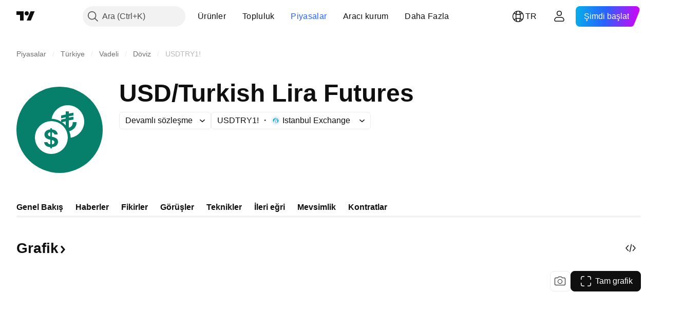

--- FILE ---
content_type: image/svg+xml
request_url: https://s3-symbol-logo.tradingview.com/indices/usd-try--big.svg
body_size: 592
content:
<!-- by TradingView --><svg width="56" height="56" viewBox="0 0 56 56" xmlns="http://www.w3.org/2000/svg"><path fill="#06806B" d="M0 0h56v56H0z"/><path d="M33.33 33.33a10.67 10.67 0 1 0-21.33 0 10.67 10.67 0 0 0 21.33 0ZM22 40v-.74a5.92 5.92 0 0 1-1.78-.36 3.7 3.7 0 0 1-1.56-1.12A3.05 3.05 0 0 1 18 36h2.19c.06.3.16.5.36.74.18.22.44.39.76.5.2.08.43.13.69.16v-2.97l-.52-.11c-1.71-.36-3.3-1.3-3.3-3.24v-.01c0-1.35.83-2.42 2.04-2.94a5.36 5.36 0 0 1 1.78-.4V27h1v.74c.62.04 1.17.16 1.66.36 1.32.53 2 1.52 2.16 2.9h-2.2a1.56 1.56 0 0 0-1.1-1.27 2.6 2.6 0 0 0-.52-.13v2.87l.56.11c1.14.25 2 .62 2.56 1.13.57.5.88 1.2.88 2.1 0 1.44-.9 2.54-2.2 3.06-.53.22-1.13.35-1.8.4V40h-1Zm1-5.35v2.76c.3-.02.56-.08.77-.15.53-.2.91-.62.91-1.2v-.03c0-.35-.12-.64-.38-.85-.24-.21-.67-.39-1.3-.53Zm-2.54-3.75c0 .85.83 1.18 1.54 1.35V29.6c-.24.03-.46.08-.65.16-.48.19-.89.58-.89 1.14v.01Zm2.37-10.09a10.67 10.67 0 1 1 12.4 12.35 12.82 12.82 0 0 0-.92-4.32 5.3 5.3 0 0 0 2.66-1.3A5.58 5.58 0 0 0 39 23h-2.45c.01 1.82-.73 3.14-2.5 3.56-.03.01-.05 0-.05-.03v-4.6c0-.04.02-.06.05-.07l2.89-.52c.02-.01.06-.03.06-.05v-1.75c0-.03-.04-.04-.07-.03l-2.9.52c-.02 0-.03 0-.03-.03v-.7c0-.05.02-.07.06-.08l2.87-.52c.03 0 .07-.03.07-.06v-1.73c0-.03-.05-.05-.08-.04l-2.89.53c-.03 0-.03 0-.03-.04v-1.29c0-.02-.03-.07-.06-.07H32.1c-.06 0-.1.03-.1.09v1.88c0 .03 0 .05-.03.06l-2.93.67c-.03 0-.04.03-.04.06v1.73c0 .03.01.04.04.03l2.91-.66c.04 0 .05.01.05.05v.71c0 .03 0 .04-.03.05l-2.93.67c-.03 0-.04.02-.04.05v1.25a12.81 12.81 0 0 0-6.17-1.83Zm6.78 2.22c.88.6 1.69 1.31 2.4 2.11v-2.6c0-.04-.02-.05-.05-.04l-2.35.53Z" fill="#fff"/></svg>

--- FILE ---
content_type: application/javascript; charset=utf-8
request_url: https://static.tradingview.com/static/bundles/tr.74401.efc5c79a46b8363e72af.js
body_size: 14744
content:
(self.webpackChunktradingview=self.webpackChunktradingview||[]).push([[74401,63173,87178,37117,8800,83477],{25450:e=>{e.exports={en:["Gamma"]}},148332:e=>{e.exports={en:["Delta"]}},21456:e=>{e.exports={en:["Rho"]}},37354:e=>{e.exports={en:["Theta"]}},260812:e=>{e.exports={en:["Vega"]}},797547:e=>{e.exports=["Varlık"]},136330:e=>{e.exports=["Tema"]},183699:e=>{e.exports=["Sonraki"]},586987:e=>{e.exports=["Ay"]},549127:e=>{e.exports=["Duyuru tarihi"]},380003:e=>{e.exports=["Anlaşma tutarı"]},775195:e=>{e.exports=["Teklif tarihi"]},26509:e=>{e.exports=["Teklif fiyatı"]},529923:e=>{e.exports=["Arz edilen hisseler"]},490640:e=>{e.exports=["Fiyat aralığı"]},280903:e=>{e.exports=["Al"]},147094:e=>{e.exports=["Nötr"]},71780:e=>{e.exports=["Sat"]},948826:e=>{e.exports=["Güçlü al"]},652042:e=>{e.exports=["Güçlü sat"]},783477:e=>{e.exports=Object.create(null),e.exports.Technicals_study=["Teknikler"],e.exports["*All Candlestick Patterns*_study"]=["*Tüm Mum Çubuğu Desenleri*"],e.exports["24-hour Volume_study"]=["24 saatlik Hacim"],e.exports["52 Week High/Low_study"]=["52 Hafta En Yüksek/Düşük"],e.exports.ASI_study={en:["ASI"]},e.exports["Abandoned Baby - Bearish_study"]=["Terk Edilmiş Bebek - Ayı"],e.exports["Abandoned Baby - Bullish_study"]=["Terk Edilmiş Bebek - Boğa"],e.exports["Accelerator Oscillator_study"]=["Hızlandırıcı Osilatörü"],e.exports["Accounts payable_study"]=["Ödenebilir hesaplar"],e.exports["Accounts receivable - trade, net_study"]=["Aktarılabilecek hesaplar - işlem, net"],e.exports["Accounts receivables, gross_study"]=["Alacak hesapları, brüt"],e.exports.Accruals_study=["Tahakkuklar"],e.exports["Accrued payroll_study"]=["Tahakkuk eden maaş bordrosu"],e.exports["Accumulated depreciation, total_study"]=["Birikmiş amortisman, toplam"],e.exports["Accumulation/Distribution_study"]=["Birikim/Dağıtım"],e.exports["Accumulative Swing Index_study"]=["Biriktirici Sallanma Endeksi"],e.exports["Additional paid-in capital/Capital surplus_study"]=["Ek ödenmiş sermaye/Sermaye fazlası"],e.exports["Advance Decline Line_study"]=["Yükseliş Düşüş Çizgisi"],e.exports["Advance Decline Ratio_study"]=["Yükseliş Düşüş Oranı"],e.exports["Advance/Decline Ratio (Bars)_study"]=["Yükseliş/Düşüş Oranı (Çubuk grafiği)"],e.exports["Advance/Decline_study"]=["Yükseliş/Düşüş"],e.exports["After tax other income/expense_study"]=["Vergi sonrası diğer gelir/gider"],e.exports["All Chart Patterns_study"]=["Tüm Grafik Desenleri"],e.exports["Altman Z-score_study"]=["Altman Z-skoru"],e.exports["Amortization of deferred charges_study"]=["Ertelenmiş bedellerin amortisman edilmesi"],e.exports["Amortization of intangibles_study"]=["Maddi Olmayan Varlıkların Amortisman edilmesi"],e.exports.Amortization_study=["Amortisman"],e.exports["Anchored Volume Profile_study"]=["Sabitlenmiş Hacim Profili"],e.exports["Arnaud Legoux Moving Average_study"]=["Arnaud Legoux Hareketli Ortalama"],e.exports.Aroon_study={en:["Aroon"]},e.exports["Asset turnover_study"]=["Varlık cirosu"],e.exports["Auto Anchored Volume Profile_study"]=["Otomatik Sabitlenmiş Hacim Profili"],
e.exports["Auto Fib Extension_study"]=["Otomatik Fib Uzatma"],e.exports["Auto Fib Retracement_study"]=["Oto Fib Düzeltmesi"],e.exports["Auto Pitchfork_study"]=["Otomatik Pitchfork"],e.exports["Auto Trendlines_study"]=["Otomatik Trend Çizgileri"],e.exports["Average Daily Range_study"]=["Ortalama Günlük Aralık"],e.exports["Average Day Range_study"]=["Ortalama Gün Aralığı"],e.exports["Average Directional Index_study"]=["Ortalama Yönsel Endeks(ADX)"],e.exports["Average Price_study"]=["Ortalama Fiyat"],e.exports["Average True Range_study"]=["Ortalama Gerçek Aralık"],e.exports["Average basic shares outstanding_study"]=["Tedavüldeki ortalama temel hisse"],e.exports["Awesome Oscillator_study"]=["Müthiş Osilatör"],e.exports.BBTrend_study={en:["BBTrend"]},e.exports["Bad debt / Doubtful accounts_study"]=["Kötü borç / Şüpheli hesaplar"],e.exports["Balance of Power_study"]=["Güç Dengesi"],e.exports["BarUpDn Strategy_study"]=["BarUpDn Stratejisi"],e.exports["Basic EPS_study"]=["Temel EPS"],e.exports["Basic earnings per share (Basic EPS)_study"]=["Hisse başına temel kazanç (Temel EPS)"],e.exports["Bearish Flag Chart Pattern_study"]=["Ayı Bayrağı Grafik Formasyonu"],e.exports["Bearish Pennant Chart Pattern_study"]=["Flama Ayı Grafik Deseni"],e.exports["Beneish M-score_study"]=["Beneish M-skoru"],e.exports["Bollinger BandWidth_study"]=["Bollinger Bant Genişliği"],e.exports["Bollinger Bands %b_study"]=["Bollinger Bantları %b"],e.exports["Bollinger Bands Strategy directed_study"]=["Bollinger Bantlar Stratejisi doğrultusunda"],e.exports["Bollinger Bands Strategy_study"]=["Bollinger Bantları Strateji"],e.exports["Bollinger Bands_study"]=["Bollinger Bantları"],e.exports["Bollinger Bars_study"]=["Bollinger Çubukları"],e.exports["Book value per share_study"]=["Hisse başına defter değeri"],e.exports["Bull Bear Power_study"]=["Boğa Ayı Gücü"],e.exports["Bullish Flag Chart Pattern_study"]=["Boğa Bayrağı Grafik Deseni"],e.exports["Bullish Pennant Chart Pattern_study"]=["Flama Boğa Grafik Formasyonu"],e.exports["Buyback yield %_study"]=["Geri alım getirisi %"],e.exports["COGS to revenue ratio_study"]=["COGS/gelir oranı"],e.exports.CRSI_study={en:["CRSI"]},e.exports["CapEx per share_study"]=["Hisse başına sermaye harcamaları"],e.exports["Capital and operating lease obligations_study"]=["Sermaye ve faaliyet kiralaması yükümlülükleri"],e.exports["Capital expenditures - fixed assets_study"]=["Sermaye harcamaları - sabit kıymetler"],e.exports["Capital expenditures - other assets_study"]=["Sermaye harcamaları - diğer varlıklar"],e.exports["Capital expenditures_study"]=["Sermaye harcamaları"],e.exports["Capitalized lease obligations_study"]=["Aktifleştirilen kiralama yükümlülükleri"],e.exports["Cash & equivalents_study"]=["Nakit benzerleri"],e.exports["Cash and short term investments_study"]=["Nakit ve kısa vadeli yatırımlar"],e.exports["Cash conversion cycle_study"]=["Nakit dönüştürme döngüsü"],e.exports["Cash from financing activities_study"]=["Finansman Faaliyetlerinden Gelen Nakit"],
e.exports["Cash from investing activities_study"]=["Yatırım Faaliyetlerinden Gelen Nakit"],e.exports["Cash from operating activities_study"]=["İşletme Faaliyetlerinden Gelen Nakit"],e.exports["Cash per share_study"]=["Hisse başına nakit"],e.exports["Cash to debt ratio_study"]=["Nakit/borç oranı"],e.exports["Chaikin Money Flow_study"]=["Chaikin Para Akışı"],e.exports["Chaikin Oscillator_study"]=["Chaikin Osilatörü"],e.exports["Chaikin Volatility_study"]=["Chaikin Volatilitesi"],e.exports["Chande Kroll Stop_study"]=["Chande Kroll Durdurması"],e.exports["Chande Momentum Oscillator_study"]=["Chande Momentum Osilatörü"],e.exports["Change in accounts payable_study"]=["Borç hesaplarında değişiklik"],e.exports["Change in accounts receivable_study"]=["Alacak hesaplarındaki değişiklik"],e.exports["Change in accrued expenses_study"]=["Tahakkuk eden giderlerdeki değişiklik"],e.exports["Change in inventories_study"]=["Envanterde değişiklik"],e.exports["Change in other assets/liabilities_study"]=["Diğer varlıklarda/yükümlülüklerde değişiklik"],e.exports["Change in taxes payable_study"]=["Ödenecek vergilerdeki değişiklik"],e.exports["Changes in working capital_study"]=["İşletme Sermayesinde Değişiklikler"],e.exports.ChannelBreakOutStrategy_study=["KanaldanÇıkışStratejisi"],e.exports["Chop Zone_study"]=["Kaşe Alanı"],e.exports["Choppiness Index_study"]=["Dalgalılık Endeksi"],e.exports["Commodity Channel Index_study"]=["Emtia Kanal Endeksi(CCI)"],e.exports["Common dividends paid_study"]=["Ödenen ortak temettüler"],e.exports["Common equity, total_study"]=["Ortak sermaye, toplam"],e.exports["Common stock par/Carrying value_study"]=["Ortak hisse senedi /Taşıma değeri"],e.exports.Compare_study=["Kıyasla"],e.exports["Conditional Expressions_study"]=["Koşullu İfadeler"],e.exports["Connors RSI_study"]={en:["Connors RSI"]},e.exports.ConnorsRSI_study={en:["ConnorsRSI"]},e.exports["Consecutive Up/Down Strategy_study"]=["Ardışık Yükseliş/Düşüş Stratejisi"],e.exports["Coppock Curve_study"]=["Coppock Eğrisi"],e.exports["Correlation - Log_study"]=["Korelasyon - Log"],e.exports["Correlation Coefficient_study"]=["Korelasyon Katsayısı"],e.exports["Cost of goods sold_study"]=["Satılan malların maliyeti"],e.exports["Cost of goods_study"]=["Malların maliyeti"],e.exports["Crypto Open Interest_study"]=["Kripto Açık Pozisyonlar"],e.exports["Cumulative Volume Delta_study"]=["Kümülatif Hacim Deltası"],e.exports["Cumulative Volume Index_study"]=["Kümülatif Hacim Endeksi"],e.exports["Cup and Handle Chart Pattern_study"]=["Kupa ve Kulp Grafik Deseni"],e.exports["Current portion of LT debt and capital leases_study"]=["LT borcunun cari kısmı ve sermaye kiralaması"],e.exports["Current ratio_study"]=["Şimdiki oran"],e.exports.DMI_study={en:["DMI"]},e.exports["Dark Cloud Cover - Bearish_study"]=["Kara Bulut Örtüsü - Ayı"],e.exports["Days inventory_study"]=["Günlük envanter"],e.exports["Days payable_study"]=["Ödenebilecek gün sayısı"],e.exports["Days sales outstanding_study"]=["Gün satışları olağanüstü"],e.exports["Debt to EBITDA ratio_study"]=["Borç/FAVÖK oranı"],
e.exports["Debt to assets ratio_study"]=["Borç / aktif varlık oranı"],e.exports["Debt to equity ratio_study"]=["Borç/öz sermaye oranı"],e.exports["Debt to revenue ratio_study"]=["Borç/gelir oranı"],e.exports["Deferred income, current_study"]=["Ertelenmiş gelir, cari"],e.exports["Deferred income, non-current_study"]=["Ertelenmiş gelir, cari olmayan"],e.exports["Deferred tax assets_study"]=["Ertelenmiş vergi varlıkları"],e.exports["Deferred tax liabilities_study"]=["Ertelenmiş vergi yükümlülükleri"],e.exports["Deferred taxes (cash flow)_study"]=["Ertelenmiş vergiler (nakit akışı)"],e.exports["Deprecation and amortization_study"]=["Değer düşürme ve amortisman"],e.exports["Depreciation & amortization (cash flow)_study"]=["Değer düşürme ve amortisman (nakit akışı)"],e.exports["Depreciation/depletion_study"]=["Amortisman/tükenme"],e.exports.Depreciation_study=["Amortisman"],e.exports["Detrended Price Oscillator_study"]=["Trend Azaltma Fiyat Osilatörü"],e.exports["Diluted EPS_study"]=["Seyreltilmiş HBK"],e.exports["Diluted earnings per share (Diluted EPS)_study"]=["Hisse başına seyreltilmiş kazanç (Seyreltilmiş EPS)"],e.exports["Diluted net income available to common stockholders_study"]=["Ortak hissedarlara sunulan seyreltilmiş net gelir"],e.exports["Diluted shares outstanding_study"]=["Seyreltilmiş hisseler ödenmemiş"],e.exports["Dilution adjustment_study"]=["Seyreltme ayarı"],e.exports["Directional Movement Index_study"]=["Yönsel Hareket Endeksi"],e.exports["Directional Movement_study"]=["Yönsel Hareket"],e.exports["Discontinued operations_study"]=["Durdurulan faaliyetler"],e.exports["Divergence Indicator_study"]=["Iraksama Göstergesi"],e.exports["Dividend payout ratio %_study"]=["Temettü ödeme oranı %"],e.exports["Dividend yield %_study"]=["Temettü verimi %"],e.exports["Dividends payable_study"]=["Ödenecek borç"],e.exports["Dividends per share - common stock primary issue_study"]=["Hisse başına temettü - ortak hisse senedi birincil ihraç"],e.exports["Doji Star - Bearish_study"]=["Doji Yıldızı - Ayı"],e.exports["Doji Star - Bullish_study"]=["Doji Yıldızı - Boğa"],e.exports.Doji_study={en:["Doji"]},e.exports["Donchian Channels_study"]=["Donchian Kanalları"],e.exports["Double Bottom Chart Pattern_study"]=["Çift Dipli Grafik Deseni"],e.exports["Double EMA_study"]=["DEMA"],e.exports["Double Top Chart Pattern_study"]=["Çift Tepe Grafik Deseni"],e.exports["Downside Tasuki Gap - Bearish_study"]=["Aşağı Yönlü Tasuki Boşluğu - Ayı"],e.exports["Dragonfly Doji - Bullish_study"]=["Yusufçuk Doji - Boğa"],e.exports["EBIT per share_study"]=["Hisse başına FVÖK"],e.exports["EBITDA margin %_study"]=["FAVÖK marjı %"],e.exports["EBITDA per share_study"]=["Hisse başına FAVÖK"],e.exports.EBITDA_study=["FAVÖK"],e.exports.EBIT_study=["FVÖK"],e.exports["EMA Cross_study"]=["ÜHO Kesişme"],e.exports["EPS basic one year growth_study"]=["EPS temel bir yıllık büyüme"],e.exports["EPS diluted one year growth_study"]=["EPS seyreltilmiş bir yıllık büyüme"],e.exports["EPS estimates_study"]=["EPS tahminleri"],
e.exports["Earnings yield_study"]=["Kazanç Verimi"],e.exports["Ease Of Movement_study"]=["Hareket Kolaylığı"],e.exports["Ease of Movement_study"]=["Hareket Kolaylığı"],e.exports["Effective interest rate on debt %_study"]=["Borç üzerindeki efektif faiz oranı %"],e.exports["Elder Force Index_study"]=["Elder Kuvvet Endeksi"],e.exports["Elder's Force Index_study"]=["Elder Güç Endeksi"],e.exports["Elders Force Index_study"]=["Yaşlılar Gücü Endeksi"],e.exports["Elliott Wave Chart Pattern_study"]=["Elliott Dalga Grafik Formasyonu"],e.exports["Engulfing - Bearish_study"]=["Yutan - Ayı"],e.exports["Engulfing - Bullish_study"]=["Yutan - Boğa"],e.exports["Enterprise value to EBIT ratio_study"]=["Kurumsal değerin FVÖK oranı"],e.exports["Enterprise value to EBITDA ratio_study"]=["Kurumsal değer / FAVÖK oranı"],e.exports["Enterprise value to revenue ratio_study"]=["Kurumsal değerin gelire oranı"],e.exports["Enterprise value_study"]=["Kuruluş değeri"],e.exports.Envelope_study=["Zarf"],e.exports.Envelopes_study=["Zarflar"],e.exports["Equity in earnings_study"]=["Kazançlarda öz sermaye"],e.exports["Equity to assets ratio_study"]=["Öz sermaye/varlık oranı"],e.exports["Evening Doji Star - Bearish_study"]=["Akşam Doji Yıldızı - Ayı"],e.exports["Evening Star - Bearish_study"]=["Akşam Yıldızı - Ayı"],e.exports["Falling Three Methods - Bearish_study"]=["Düşen Üç Yöntem - Ayı"],e.exports["Falling Wedge Chart Pattern_study"]=["Düşen Kama Grafik Formasyonu"],e.exports["Falling Window - Bearish_study"]=["Düşen Pencere - Ayı"],e.exports["Financing activities – other sources_study"]=["Finansman faaliyetleri – diğer kaynaklar"],e.exports["Financing activities – other uses_study"]=["Finansman faaliyetleri – diğer kullanımlar"],e.exports["Fisher Transform_study"]=["Fisher Dönüşümü"],e.exports["Fixed Range Volume Profile_study"]=["Sabit Aralıklı Hacim Profili"],e.exports["Fixed Range_study"]=["Sabit Aralık"],e.exports["Float shares outstanding_study"]=["Öne çıkan döner sermayeli hisseler"],e.exports["Free cash flow margin %_study"]=["Serbest nakit akışı marjı %"],e.exports["Free cash flow per share_study"]=["Hisse başına serbest nakit akışı"],e.exports["Free cash flow_study"]=["Serbest Nakit Akışı"],e.exports["Free float_study"]=["Halka açıklık"],e.exports["Fulmer H factor_study"]=["Fulmer H faktörü"],e.exports["Funding Rate_study"]=["Fonlama Oranı"],e.exports["Funds from operations_study"]=["Faaliyetlerden Sağlanan Fonlar"],e.exports.Gaps_study=["Boşluklar"],e.exports["Goodwill to assets ratio_study"]=["İyi niyet/varlık oranı"],e.exports["Goodwill, net_study"]=["İyi niyet, net"],e.exports["Graham's number_study"]=["Graham'ın numarası"],e.exports["Gravestone Doji - Bearish_study"]=["Mezar Taşı Doji - Ayı"],e.exports["Greedy Strategy_study"]=["Açgözlü Strateji"],e.exports["Gross margin %_study"]=["Brüt kar marjı %"],e.exports["Gross profit to assets ratio_study"]=["Brüt kârın varlık oranı"],e.exports["Gross profit_study"]=["Brüt Kar"],e.exports["Gross property/plant/equipment_study"]=["Brüt mülk/tesis/ekipman"],
e.exports["Guppy Multiple Moving Average_study"]=["Guppy Çoklu Hareketli Ortalama"],e.exports["Hammer - Bullish_study"]=["Çekiç - Boğa"],e.exports["Hanging Man - Bearish_study"]=["Asılı Adam - Ayı"],e.exports["Harami - Bearish_study"]=["Harami - Ayı"],e.exports["Harami - Bullish_study"]=["Harami - Boğa"],e.exports["Harami Cross - Bearish_study"]=["Harami Çaprazı - Ayı"],e.exports["Harami Cross - Bullish_study"]=["Harami Çaprazı - Boğa"],e.exports["Head and Shoulders Chart Pattern_study"]=["Baş ve Omuz Grafik Deseni"],e.exports["Historical Volatility_study"]=["Tarihi Volatilite"],e.exports["Hull Moving Average_study"]=["Hull Hareketli Ortalaması"],e.exports["Ichimoku Cloud_study"]=["Ichimoku Bulutu"],e.exports.Ichimoku_study={en:["Ichimoku"]},e.exports.Impairments_study=["Bozukluklar"],e.exports["InSide Bar Strategy_study"]=["Çubuk İçi Stratejisi"],e.exports["Income Tax Credits_study"]=["Gelir Vergisi Kredileri"],e.exports["Income Tax, current - foreign_study"]=["Gelir Vergisi, cari - yabancı"],e.exports["Income tax payable_study"]=["Ödenecek gelir vergisi"],e.exports["Income tax, current - domestic_study"]=["Gelir vergisi, cari - yerel"],e.exports["Income tax, current_study"]=["Gelir vergisi, cari"],e.exports["Income tax, deferred - domestic_study"]=["Gelir vergisi, ertelenmiş - yurtiçi"],e.exports["Income tax, deferred - foreign_study"]=["Gelir vergisi, ertelenmiş - yabancı"],e.exports["Income tax, deferred_study"]=["Gelir vergisi, ertelenmiş"],e.exports["Interest capitalized_study"]=["Aktifleştirilmiş faiz"],e.exports["Interest coverage_study"]=["Faiz kapsamı"],e.exports["Interest expense on debt_study"]=["Borç faiz gideri"],e.exports["Interest expense, net of interest capitalized_study"]=["Faiz gideri, aktifleştirilen faiz net"],e.exports["Inventories - finished goods_study"]=["Stoklar - bitmiş ürünler"],e.exports["Inventories - progress payments & other_study"]=["Stoklar - hakedişler ve diğer"],e.exports["Inventories - raw materials_study"]=["Envanter - hammaddeler"],e.exports["Inventories - work in progress_study"]=["Envanter - devam eden çalışma"],e.exports["Inventory to revenue ratio_study"]=["Envanter/gelir oranı"],e.exports["Inventory turnover_study"]=["Envanter/gelir oranı"],e.exports["Inverted Cup and Handle Chart Pattern_study"]=["Ters Kupa ve Kulp Grafik Deseni"],e.exports["Inverted Hammer - Bullish_study"]=["Ters Çekiç - Boğa"],e.exports["Inverted Head and Shoulders Chart Pattern_study"]=["Ters Baş ve Omuz Grafik Deseni"],e.exports["Investing activities – other sources_study"]=["Yatırım faaliyetleri – diğer kaynaklar"],e.exports["Investing activities – other uses_study"]=["Yatırım faaliyetleri – diğer kullanımlar"],e.exports["Investments in unconsolidated subsidiaries_study"]=["Konsolide edilmeyen bağlı ortaklıklardaki yatırımlar"],e.exports["Issuance of long term debt_study"]=["Uzun vadeli borç ihracı"],e.exports["Issuance/retirement of debt, net_study"]=["Borç ihracı/ortadan kalkma, net"],e.exports["Issuance/retirement of long term debt_study"]=["Uzun vadeli borç ihracı/ortadan kalkma"],
e.exports["Issuance/retirement of other debt_study"]=["Diğer borcun ihracı/ödenmesi"],e.exports["Issuance/retirement of short term debt_study"]=["Kısa vadeli borç ihracı/ödenmesi"],e.exports["Issuance/retirement of stock, net_study"]=["Hisse senedi ihracı/ödenme, net"],e.exports["KZ index_study"]=["KZ indeksi"],e.exports["Keltner Channel Strategy_study"]=["Keltner Kanalları Stratejisi"],e.exports["Keltner Channels Strategy_study"]=["Keltner Kanal Stratejisi"],e.exports["Keltner Channels_study"]=["Keltner Kanalları"],e.exports["Key stats_study"]=["Temel istatistikler"],e.exports["Kicking - Bearish_study"]=["Tekmeleme - Ayı"],e.exports["Kicking - Bullish_study"]=["Tekmeleme - Boğa"],e.exports["Klinger Oscillator_study"]=["Klinger Osilatörü"],e.exports["Know Sure Thing_study"]={en:["Know Sure Thing"]},e.exports["Least Squares Moving Average_study"]=["En Küçük Kareler Hareketli Ortalaması"],e.exports["Legal claim expense_study"]=["Yasal talep gideri"],e.exports["Linear Regression Channel_study"]=["Doğrusal Regresyon Kanalı"],e.exports["Linear Regression Curve_study"]=["Doğrusal Regresyon Eğrisi"],e.exports["Linear Regression Slope_study"]=["Doğrusal Regresyon Eğrisi"],e.exports["Linear Regression_study"]=["Doğrusal Regresyon"],e.exports.Liquidations_study=["Likidasyonlar"],e.exports["Liquidity ratios_study"]=["Likidite oranları"],e.exports["Long Lower Shadow - Bullish_study"]=["Uzun Alt Gölge - Boğa"],e.exports["Long Short Accounts %_study"]=["Uzun Kısa Hesaplar %"],e.exports["Long Upper Shadow - Bearish_study"]=["Uzun Üst Gölge - Ayı"],e.exports["Long term debt excl. lease liabilities_study"]=["Uzun vadeli borç hariç kira borçları"],e.exports["Long term debt to total assets ratio_study"]=["Uzun vadeli borcun toplam aktiflere oranı"],e.exports["Long term debt to total equity ratio_study"]=["Uzun vadeli borçların toplam özkaynaklara oranı"],e.exports["Long term debt_study"]=["Uzun Vadeli Borç"],e.exports["Long term investments_study"]=["Uzun vadeli yatırımlar"],e.exports["Long/Short Ratio Accounts_study"]=["Uzun/Kısa Oranı Hesapları"],e.exports["MA Cross_study"]=["HO Cross"],e.exports["MA with EMA Cross_study"]=["HO ve ÜHO Kesişmesi"],e.exports["MA/EMA Cross_study"]=["HO/ÜHO Kesişmesi"],e.exports["MACD Strategy_study"]=["MACD Strateji"],e.exports.MACD_study={en:["MACD"]},e.exports["Majority Rule_study"]=["Çoğunluk Kuralı"],e.exports["Market capitalization_study"]=["Piyasa Değeri"],e.exports["Marubozu Black - Bearish_study"]=["Marubozu Siyah - Ayı"],e.exports["Marubozu White - Bullish_study"]=["Marubozu Siyah - Ayı"],e.exports["Mass Index_study"]=["Kütle Endeksi"],e.exports["McGinley Dynamic_study"]=["McGinley Dinamik"],e.exports["Median Price_study"]=["Medyan Fiyat"],e.exports.Median_study=["Medyan"],e.exports["Minority interest_study"]=["Azınlık Faizi"],e.exports["Miscellaneous non-operating expense_study"]=["Çeşitli faaliyet dışı giderler"],e.exports["Momentum Strategy_study"]=["Momentum Stratejisi"],e.exports.Momentum_study={en:["Momentum"]},e.exports["Money Flow Index_study"]=["Para Akışı Endeksi"],
e.exports["Money Flow_study"]=["Para Akışı"],e.exports["Moon Phases_study"]=["Ayın Evreleri"],e.exports["Morning Doji Star - Bullish_study"]=["Sabah Doji Yıldızı - Boğa"],e.exports["Morning Star - Bullish_study"]=["Sabah Yıldızı - Boğa"],e.exports["Moving Average Adaptive_study"]=["Uyarlamalı Hareketli Ortalama"],e.exports["Moving Average Channel_study"]=["Hareketli Ortalama Kanalı"],e.exports["Moving Average Convergence Divergence_study"]=["Hareketli Ortalama Yakınsama Iraksama"],e.exports["Moving Average Convergence/Divergence_study"]=["Hareketli Ortalama Yakınsama/Iraksama"],e.exports["Moving Average Double_study"]=["İkili Hareketli Ortalama"],e.exports["Moving Average Exponential_study"]=["Üstel Hareketli Ortalama EMA"],e.exports["Moving Average Hamming_study"]=["Aşırı Hareketli Ortalama"],e.exports["Moving Average Modified_study"]=["Değiştirilmiş Hareketli Ortalama"],e.exports["Moving Average Multiple_study"]=["Çoklu Hareketli Ortalama"],e.exports["Moving Average Ribbon_study"]=["Hareketli Ortalama Şeridi"],e.exports["Moving Average Simple_study"]=["Hareketli Ortalama Basit"],e.exports["Moving Average Triple_study"]=["Üçlü Hareketli Ortalama"],e.exports["Moving Average Weighted_study"]=["Ağırlıklı Hareketli Ortalama"],e.exports["Moving Average_study"]=["Hareketli Ortalama"],e.exports["MovingAvg Cross_study"]=["HareketliOrt Kesişme"],e.exports["MovingAvg2Line Cross_study"]=["HareketliOrt2Çizgi Kesişmesi"],e.exports["Multi-Time Period Charts_study"]=["Çoklu-Zaman Aralığı Grafikleri"],e.exports["Net Volume_study"]=["Net Hacim"],e.exports["Net current asset value per share_study"]=["Hisse başına net cari varlık değeri"],e.exports["Net debt_study"]=["Net borç"],e.exports["Net income (cash flow)_study"]=["Net gelir (nakit akışı)"],e.exports["Net income before discontinued operations_study"]=["Durdurulan faaliyetler öncesi net gelir"],e.exports["Net income per employee_study"]=["Çalışan başına net gelir"],e.exports["Net income_study"]=["Net gelir"],e.exports["Net intangible assets_study"]=["Net maddi olmayan duran varlıklar"],e.exports["Net margin %_study"]=["Net marj %"],e.exports["Net property/plant/equipment_study"]=["Net mülk/tesis/ekipman"],e.exports["Non-cash items_study"]=["Nakit olmayan kalemler"],e.exports["Non-controlling/minority interest_study"]=["Kontrol gücü olmayan/azınlık payı"],e.exports["Non-operating income, excl. interest expenses_study"]=["Faaliyet dışı gelir, faiz giderleri hariç"],e.exports["Non-operating income, total_study"]=["Faaliyet dışı gelir, toplam"],e.exports["Non-operating interest income_study"]=["Faaliyet dışı faiz geliri"],e.exports["Note receivable - long term_study"]=["Alacak senedi - uzun vadeli"],e.exports["Notes payable_study"]=["Ödenecek notlar"],e.exports["Number of employees_study"]=["Çalışan Sayısı"],e.exports["Number of shareholders_study"]=["Hissedar sayısı"],e.exports["On Balance Volume_study"]=["Denge İşlem Hacmi"],e.exports["On Neck - Bearish_study"]=["Boyun Üzerinde - Ayı"],e.exports["Open Interest_study"]=["Açık Pozisyon"],
e.exports["Operating cash flow per share_study"]=["Hisse başına faaliyet nakit akışı"],e.exports["Operating earnings yield %_study"]=["Faaliyet kazanç getirisi %"],e.exports["Operating expenses (excl. COGS)_study"]=["İşletme giderleri (COGS hariç)"],e.exports["Operating income_study"]=["Faaliyet gelirleri"],e.exports["Operating lease liabilities_study"]=["Faaliyet kiralaması yükümlülükleri"],e.exports["Operating margin %_study"]=["Faaliyet kar marjı %"],e.exports["Other COGS_study"]=["Diğer COGS"],e.exports["Other common equity_study"]=["Diğer ortak hisse senedi"],e.exports["Other cost of goods sold_study"]=["Satılan ürünlerin diğer maliyeti"],e.exports["Other current assets, total_study"]=["Diğer dönen varlıklar, toplam"],e.exports["Other current liabilities_study"]=["Diğer mevcut yükümlülükler"],e.exports["Other exceptional charges_study"]=["Diğer istisnai ücretler"],e.exports["Other financing cash flow items, total_study"]=["Diğer finansman nakit akışı kalemleri, toplam"],e.exports["Other intangibles, net_study"]=["Diğer maddi olmayan duran varlıklar, net"],e.exports["Other investing cash flow items, total_study"]=["Diğer yatırımların nakit akış kalemleri, toplam"],e.exports["Other investments_study"]=["Diğer yatırımlar"],e.exports["Other liabilities, total_study"]=["Diğer yükümlülükler, toplam"],e.exports["Other long term assets, total_study"]=["Diğer uzun vadeli varlıklar, toplam"],e.exports["Other non-current liabilities, total_study"]=["Diğer cari olmayan yükümlülükler, toplam"],e.exports["Other operating expenses, total_study"]=["Diğer işletme giderleri, toplam"],e.exports["Other receivables_study"]=["Diğer alacaklar"],e.exports["Other short term debt_study"]=["Diğer kısa vadeli borçlar"],e.exports["OutSide Bar Strategy_study"]=["Çubuk Dışı Stratejisi"],e.exports.Overlay_study=["Katman"],e.exports["PEG ratio_study"]=["PEG oranı"],e.exports["Paid in capital_study"]=["Ödenmiş sermaye"],e.exports["Parabolic SAR Strategy_study"]=["Parabolik SAR Stratejisi"],e.exports["Parabolic SAR_study"]=["Parabolik SAR"],e.exports["Per share metrics_study"]=["Hisse başına metrikler"],e.exports.Performance_study=["Performans"],e.exports["Periodic Volume Profile_study"]=["Periyodik Hacim Profili"],e.exports["Piercing - Bullish_study"]=["Piercing - Boğa"],e.exports["Piotroski F-score_study"]=["Piotroski F-skoru"],e.exports["Pivot Extension Strategy_study"]=["Pivot Uzatma Stratejisi"],e.exports["Pivot Points High Low_study"]=["Pivot Noktaları Yüksek Düşük"],e.exports["Pivot Points Standard_study"]=["Pivot Noktalar Standartı"],e.exports["Pivot Reversal Strategy_study"]=["Pivot Dönüş Stratejisi"],e.exports["Preferred dividends paid_study"]=["Tercih edilen temettüler ödenen"],e.exports["Preferred dividends_study"]=["Tercih edilen temettüler"],e.exports["Preferred stock, carrying value_study"]=["Tercih edilen hisse senedi, taşınan değeri"],e.exports["Prepaid expenses_study"]=["Önceden ödenmiş giderler"],e.exports["Pretax equity in earnings_study"]=["Kazançlarda vergi öncesi öz sermaye"],
e.exports["Pretax income_study"]=["Vergi öncesi gelir"],e.exports["Price Channel Strategy_study"]=["Fiyat Kanalı Stratejisi"],e.exports["Price Channel_study"]=["Fiyat Kanalı"],e.exports["Price Oscillator_study"]=["Fiyat Osilatörü"],e.exports["Price Target_study"]=["Fiyat Hedefi"],e.exports["Price Volume Trend_study"]=["Fiyat Hacim Trendi"],e.exports["Price earnings ratio forward_study"]=["İleriye dönük fiyat kazanç oranı"],e.exports["Price sales ratio forward_study"]=["Fiyat satış oranı ileri"],e.exports["Price to book ratio_study"]=["Fiyatın deftere oranı"],e.exports["Price to cash flow ratio_study"]=["Fiyatın nakit akışa oranı"],e.exports["Price to earnings ratio_study"]=["Fiyatın kazanca oranı"],e.exports["Price to free cash flow ratio_study"]=["Fiyat-serbest nakit akışı oranı"],e.exports["Price to sales ratio_study"]=["Fiyatın satışa oranı"],e.exports["Price to tangible book ratio_study"]=["Maddi kitap oranı fiyat"],e.exports["Profitability ratios_study"]=["Karlılık oranları"],e.exports["Provision for risks & charge_study"]=["Riskler ve ücret karşılığı"],e.exports["Purchase of investments_study"]=["Yatırımların satın alınması"],e.exports["Purchase/acquisition of business_study"]=["İşletmenin satın alınması/satın alınması"],e.exports["Purchase/sale of business, net_study"]=["İşletme Alım/satımı, net"],e.exports["Purchase/sale of investments, net_study"]=["Yatırım Alım/satımı, net"],e.exports["Quality ratio_study"]=["Kalite oranı"],e.exports["Quick ratio_study"]=["Hızlı oran"],e.exports["RCI Ribbon_study"]=["RCI Şeridi"],e.exports["RSI Divergence Indicator_study"]=["RSI Iraksama Göstergesi"],e.exports["RSI Strategy_study"]=["RSI Stratejisi"],e.exports["Rank Correlation Index_study"]=["Sıra Korelasyon Endeksi"],e.exports["Rate Of Change_study"]=["Değişim Oranı"],e.exports["Rectangle Chart Pattern_study"]=["Dikdörtgen Grafik Deseni"],e.exports["Reduction of long term debt_study"]=["Uzun vadeli borcun azaltılması"],e.exports["Relative Strength Index_study"]=["Göreceli Güç Endeksi(RSI)"],e.exports["Relative Vigor Index_study"]=["Göreceli Vigor Endeksi"],e.exports["Relative Volatility Index_study"]=["Göreceli Volatilite Endeksi"],e.exports["Relative Volume at Time_study"]=["Zamandaki Göreli Hacim"],e.exports["Repurchase of common & preferred stock_study"]=["Adi ve imtiyazlı hisse senedi geri alımı"],e.exports["Research & development to revenue ratio_study"]=["Araştırma ve geliştirmenin gelire oranı"],e.exports["Research & development_study"]=["Araştırma & geliştirme"],e.exports["Restructuring charge_study"]=["Yeniden yapılandırma ücreti"],e.exports["Retained earnings_study"]=["Dağıtılmamış kârlar"],e.exports["Return on assets %_study"]=["Varlık getirisi %"],e.exports["Return on equity %_study"]=["Özkaynak kârlılığı %"],e.exports["Return on equity adjusted to book value %_study"]=["Defter değerine göre özkaynak kârlılığı %"],e.exports["Return on invested capital %_study"]=["Yatırılan sermayenin getirisi %"],e.exports["Return on tangible assets %_study"]=["Maddi duran varlıkların getirisi %"],
e.exports["Return on tangible equity %_study"]=["Maddi özkaynak kârlılığı %"],e.exports["Revenue estimates_study"]=["Gelir tahminleri"],e.exports["Revenue one year growth_study"]=["Gelir bir yıllık büyüme"],e.exports["Revenue per employee_study"]=["Çalışan başına gelir"],e.exports["Revenue per share_study"]=["Hisse başına gelir"],e.exports["Rising Three Methods - Bullish_study"]=["Yükselen Üç Yöntem - Boğa"],e.exports["Rising Wedge Chart Pattern_study"]=["Yükselen Kama Grafik Deseni"],e.exports["Rising Window - Bullish_study"]=["Yükselen Pencere - Boğa"],e.exports["Rob Booker - ADX Breakout_study"]=["Rob Booker - ADX Kırılması"],e.exports["Rob Booker - Intraday Pivot Points_study"]=["Rob Booker - Gün İçi Pivot Noktaları"],e.exports["Rob Booker - Knoxville Divergence_study"]=["Rob Booker - Knoxville Iraksaması"],e.exports["Rob Booker - Missed Pivot Points_study"]=["Rob Booker - Kaçırılan Pivot Noktaları"],e.exports["Rob Booker - Reversal_study"]=["Rob Booker - Tersine Dönüş"],e.exports["Rob Booker - Ziv Ghost Pivots_study"]=["Rob Booker - Ziv Hayalet Pivotları"],e.exports["SMI Ergodic Indicator/Oscillator_study"]=["SMI Ergodik Gösterge/Osilatörü"],e.exports["SMI Ergodic Indicator_study"]=["SMI Ergodik Gösterge"],e.exports["SMI Ergodic Oscillator_study"]=["SMI Ergodik Osilatör"],e.exports["Sale of common & preferred stock_study"]=["Adi ve imtiyazlı hisse satışı"],e.exports["Sale of fixed assets & businesses_study"]=["Sabit kıymetlerin ve işletmelerin satışı"],e.exports["Sale/maturity of investments_study"]=["Yatırımların satışı/vadesi"],e.exports.Seasonality_study=["Mevsimlik"],e.exports["Selling/general/admin expenses, other_study"]=["Satış/genel/yönetici giderleri, diğer"],e.exports["Selling/general/admin expenses, total_study"]=["Satış/genel/yönetici giderleri, toplam"],e.exports["Session Time Price Opportunity_study"]=["Seans Zaman Fiyat Fırsatı"],e.exports["Session Volume HD_study"]=["HD Seans Hacmi"],e.exports["Session Volume Profile HD_study"]=["Seans Hacmi Profili HD"],e.exports["Session Volume Profile_study"]=["Seans Hacmi Profili"],e.exports["Session Volume_study"]=["Seans Hacmi"],e.exports["Shareholders' equity_study"]=["Ortak sermaye"],e.exports["Shares buyback ratio %_study"]=["Hisse geri alım oranı %"],e.exports["Shooting Star - Bearish_study"]=["Kayan Yıldız - Ayı"],e.exports["Short term debt excl. current portion of LT debt_study"]=["Kısa vadeli borç hariç LT borcunun mevcut kısmı"],e.exports["Short term debt_study"]=["Kısa vadeli borç"],e.exports["Short term investments_study"]=["Kısa vadeli yatırımlar"],e.exports["Sloan ratio %_study"]=["Sloan oranı %"],e.exports["Smoothed Moving Average_study"]=["Yuvarlatılmış Hareketli Ortalama"],e.exports["Solvency ratios_study"]=["Ödeme gücü oranları"],e.exports["Spinning Top Black_study"]=["Dönen Üst Siyah"],e.exports["Spinning Top White_study"]=["Dönen Üst Beyaz"],e.exports["Springate score_study"]=["Springate puanı"],e.exports["Standard Deviation_study"]=["Standart Sapma"],e.exports["Standard Error Bands_study"]=["Standart Hata Bandı"],
e.exports["Standard Error_study"]=["Standart Hata"],e.exports.Stoch_study=["Stokastik"],e.exports["Stochastic Momentum Index_study"]=["Stokastik Momentum Endeksi"],e.exports["Stochastic RSI_study"]=["Stokastik RSI"],e.exports["Stochastic Slow Strategy_study"]=["Stokastik Yavaş Strateji"],e.exports.Stochastic_study=["Stokastik"],e.exports.SuperTrend_study={en:["SuperTrend"]},e.exports["Supertrend Strategy_study"]=["Supertrend Stratejisi"],e.exports.Supertrend_study={en:["Supertrend"]},e.exports["Sustainable growth rate_study"]=["Sürdürülebilir büyüme oranı"],e.exports.TRIX_study={en:["TRIX"]},e.exports["Tangible book value per share_study"]=["Hisse başına maddi defter değeri"],e.exports["Tangible common equity ratio_study"]=["Maddi ortak hisse senedi oranı"],e.exports.Taxes_study=["Vergiler"],e.exports["Technical Ratings Strategy_study"]=["Teknik Derecelendirme Stratejisi"],e.exports["Technical Ratings_study"]=["Teknik Değerlendirmeler"],e.exports["Three Black Crows - Bearish_study"]=["Üç Kara Karga - Ayı"],e.exports["Three White Soldiers - Bullish_study"]=["Üç Beyaz Asker - Boğa"],e.exports["Time Price Opportunity_study"]=["Zaman Fiyat Fırsatı"],e.exports["Time Weighted Average Price_study"]=["Zaman Ağırlıklı Ortalama Fiyat"],e.exports["Tobin's Q (approximate)_study"]=["Tobin'in Q'su (yaklaşık)"],e.exports["Total assets_study"]=["Toplam Aktifler"],e.exports["Total cash dividends paid_study"]=["Ödenen Toplam Nakit Temettü"],e.exports["Total common shares outstanding_study"]=["Toplam Ödenmemiş Ortak Hisse Senetleri"],e.exports["Total current assets_study"]=["Toplam Cari Aktifler"],e.exports["Total current liabilities_study"]=["Toplam Cari Yükümlülükler"],e.exports["Total debt per share_study"]=["Hisse başına toplam borç"],e.exports["Total debt_study"]=["Toplam Borç"],e.exports["Total equity_study"]=["Toplam Sermaye"],e.exports["Total inventory_study"]=["Toplam envanter"],e.exports["Total liabilities & shareholders' equities_study"]=["Toplam yükümlülükler ve özkaynaklar"],e.exports["Total liabilities_study"]=["Toplam Mesuliyetler"],e.exports["Total non-current assets_study"]=["Sabit kıymetler toplamı"],e.exports["Total non-current liabilities_study"]=["Toplam Cari Olmayan Borçlar"],e.exports["Total operating expenses_study"]=["Toplam faaliyet giderleri"],e.exports["Total receivables, net_study"]=["Toplam alacaklar, net"],e.exports["Total revenue_study"]=["Toplam Gelir"],e.exports["Trading Sessions_study"]=["İşlem Seansları"],e.exports["Treasury stock - common_study"]=["Hazine stoğu - ortak"],e.exports["Trend Strength Index_study"]=["Trend Gücü Endeksi"],e.exports["Tri-Star - Bearish_study"]=["Tri-Star - Ayı"],e.exports["Tri-Star - Bullish_study"]=["Tri-Star - Boğa"],e.exports["Triangle Chart Pattern_study"]=["Üçgen Grafik Deseni"],e.exports["Triple Bottom Chart Pattern_study"]=["Üçlü Dip Grafik Formasyonu"],e.exports["Triple EMA_study"]=["Üçlü ÜHO"],e.exports["Triple Top Chart Pattern_study"]=["Üçlü Üst Grafik Formasyonu"],e.exports["True Strength Index_study"]=["Gerçek Güç Endeksi"],
e.exports["True Strength Indicator_study"]=["Gerçek Güç Göstergesi"],e.exports["Tweezer Bottom - Bullish_study"]=["Cımbız Dip - Boğa"],e.exports["Tweezer Top - Bearish_study"]=["Cımbız Üstü - Ayı"],e.exports["Typical Price_study"]=["Tipik Fiyat"],e.exports["Ultimate Oscillator_study"]=["Nihai Osilatör(UO)"],e.exports["Unrealized gain/loss_study"]=["Gerçekleşmemiş kazanç/zarar"],e.exports["Unusual income/expense_study"]=["Olağandışı gelir/gider"],e.exports["Up/Down Volume_study"]=["Yukarı/Aşağı Ses Seviyesi"],e.exports["Upside Tasuki Gap - Bullish_study"]=["Cımbız Üstü - Boğa"],e.exports["VWAP Auto Anchored_study"]=["VWAP Otomatik Sabitlenmiş"],e.exports.VWAP_study=["HAOF"],e.exports.VWMA_study=["HAHO"],e.exports["Valuation ratios_study"]=["Değerleme oranları"],e.exports["Visible Average Price_study"]=["Görünür Ortalama Fiyat"],e.exports["Visible Range Volume Profile_study"]=["Görünür Aralık Hacim Profili"],e.exports["Visible Range_study"]=["Görünür Aralık"],e.exports.Vol_study=["Hacim"],e.exports["Volatility Close-to-Close_study"]=["Volatilite Kapanıştan-Kapanışa"],e.exports["Volatility Index_study"]=["Volatilite Endeksi"],e.exports["Volatility O-H-L-C_study"]=["Volatilite O-H-L-C"],e.exports["Volatility Stop_study"]=["Volatilite Durdurması"],e.exports["Volatility Zero Trend Close-to-Close_study"]=["Volatilite Sıfır Trendi Kapanıştan-Kapanışa"],e.exports["Volty Expan Close Strategy_study"]=["Hareketlilik Genişleme Kapatma Stratejisi"],e.exports["Volume Delta_study"]=["Hacim Deltası"],e.exports["Volume Oscillator_study"]=["İşlem Hacmi Osilatörü"],e.exports["Volume Weighted Average Price_study"]=["Hacim Ağırlıklı Ortalama Fiyat"],e.exports["Volume Weighted Moving Average_study"]=["Hacim Ağırlıklı Hareketli Ortalama"],e.exports.Volume_study=["Hacim"],e.exports["Vortex Indicator_study"]=["Vortex Göstergesi"],e.exports["Williams %R_study"]={en:["Williams %R"]},e.exports["Williams Alligator_study"]=["Williams Gator"],e.exports["Williams Fractal_study"]=["Williams Fraktalı"],e.exports["Williams Fractals_study"]=["Williams Fraktalları"],e.exports["Williams Percent Range_study"]=["Williams Yüzde Aralığı"],e.exports["Woodies CCI_study"]=["Woodie CCI"],e.exports["Working capital per share_study"]=["Hisse başına işletme sermayesi"],e.exports["Zig Zag_study"]={en:["Zig Zag"]},e.exports["Zmijewski score_study"]=["Zmijewski puanı"]},280602:e=>{e.exports=["Pamuk"]},332961:e=>{e.exports=["Kupon"]},926156:e=>{e.exports=["Kupon sıklığı"]},48901:e=>{e.exports=["Kakao"]},427190:e=>{e.exports=["Kahve"]},866649:e=>{e.exports=["Emtialar"]},162660:e=>{e.exports=["Ticari Hizmetler"]},210311:e=>{e.exports=["İletişim hizmetleri"]},210593:e=>{e.exports=["İletişim"]},76577:e=>{e.exports=["Dayanıklı Tüketim Malları"]},545853:e=>{e.exports=["Dayanıklı Olmayan Tüketici Ürünleri"]},752020:e=>{e.exports=["Tüketici Hizmetleri"]},289257:e=>{e.exports=["Tüketici İhtiyari"]},103415:e=>{e.exports=["Temel Tüketim Maddeleri"]},458644:e=>{e.exports=["Sözleşme"]},372701:e=>{e.exports=["Sözleşmede öne çıkan noktalar"]},461256:e=>{
e.exports=["Sözleşme büyüklüğü"]},261810:e=>{e.exports=["Dönüştürme seçeneği"]},533830:e=>{e.exports=["Bakır"]},402723:e=>{e.exports=["{title} kopyala"]},646246:e=>{e.exports=["Mısır"]},515254:e=>{e.exports=["Kurumsal"]},654420:e=>{e.exports=["Kanada doları"]},861512:e=>{e.exports=["Karbon kredileri"]},587145:e=>{e.exports=["Nakit"]},94820:e=>{e.exports=["Nakit akışı"]},288706:e=>{e.exports=["Dolaşımdaki tedarik"]},208800:e=>{e.exports=["Daha fazlasını öğrenmek için buraya tıklayın"]},11080:e=>{e.exports=["Ham petrol"]},936579:e=>{e.exports=["Kredi temerrüt swapları"]},381849:e=>{e.exports=["Döviz"]},535770:e=>{e.exports=["Mevcut"]},828072:e=>{e.exports=["Amerikan"]},984847:e=>{e.exports=["Yıllık"]},254786:e=>{e.exports=["Güncel"]},14834:e=>{e.exports=["Piyasa kapanışı sonrası"]},531758:e=>{e.exports=["Kurum"]},493795:e=>{e.exports=["Alternatifler"]},89864:e=>{e.exports=["Alüminyum"]},584266:e=>{e.exports=["Varlık sınıfı"]},986507:e=>{e.exports=["Varlık tahsisi"]},808953:e=>{e.exports=["Avustralya doları"]},22261:e=>{e.exports=["Tahvil, Nakit ve Diğer"]},903010:e=>{e.exports=["Bilanço"]},500002:e=>{e.exports=["Bankalar"]},519391:e=>{e.exports=["Basit HBK (SOİA)"]},264530:e=>{e.exports={en:["Beta (1Y)"]}},552274:e=>{e.exports=["Piyasa açılmadan önce"]},519840:e=>{e.exports=["Biyoteknoloji"]},766605:e=>{e.exports=["Geniş kredi"]},83263:e=>{e.exports=["Geniş piyasa"]},680362:e=>{e.exports=["Tarım dışı geniş piyasa"]},660345:e=>{e.exports=["Alıcılar"]},973814:e=>{e.exports=["Alım"]},929143:e=>{e.exports=["Alım hacmi"]},219289:e=>{e.exports=["Hükümet"]},669536:e=>{e.exports=["Altın"]},644071:e=>{e.exports=["Gaz yağı"]},180212:e=>{e.exports=["Gazolin"]},656334:e=>{e.exports=["Küresel makro"]},4764:e=>{e.exports=["Tahıllar"]},722677:e=>{e.exports=["Tarih"]},376700:e=>{e.exports=["Gelişen"]},505839:e=>{e.exports=["Temettü verimi (belirtilen)"]},137260:e=>{e.exports=["Temettüler"]},462828:e=>{e.exports=["NAV'a İskonto/Prim"]},631973:e=>{e.exports=["Dağıtım Servisleri"]},122504:e=>{e.exports=["Süre tipi"]},151105:e=>{e.exports=["Çalışanlar (FY)"]},538580:e=>{e.exports=["Enerji"]},510492:e=>{e.exports=["Enerji Mineralleri"]},541670:e=>{e.exports=["Enerji, Elektrik"]},844543:e=>{e.exports=["Kazanç"]},196122:e=>{e.exports=["Canlı kazanç raporu"]},125491:e=>{e.exports=["Elektrik Araçları"]},108066:e=>{e.exports=["Elektronik Bileşenleri & Ekipmanları"]},868486:e=>{e.exports=["Elektronik Teknoloji"]},980767:e=>{e.exports=["Tahmin"]},773067:e=>{e.exports=["Avrupalı"]},984306:e=>{e.exports=["Genişletilmiş piyasalar"]},927265:e=>{e.exports=["Gider oranı"]},988191:e=>{e.exports=["Son kullanma tarihi"]},972099:e=>{e.exports=["Maruziyet türü"]},852789:e=>{e.exports=["Kaşifler"]},838136:e=>{e.exports=["Odaklanma"]},72137:e=>{e.exports=["Ayakkabı"]},920138:e=>{e.exports=["Tahmin"]},86362:e=>{e.exports=["Nominal değer"]},531616:e=>{e.exports=["Sabit gelir"]},354140:e=>{e.exports=["Finans"]},636787:e=>{e.exports=["Finanse edilen"]},856135:e=>{e.exports=["Finansal"]},138434:e=>{e.exports=["{date} tarihinden"]},303598:e=>{e.exports=["Ön ay"]},
515933:e=>{e.exports=["Tamamen seyreltilmiş değerleme"]},970467:e=>{e.exports=["Tamamen Seyreltilmiş Piyasa Değeri"]},287332:e=>{e.exports=["Temel"]},390616:e=>{e.exports=["Anahtar istatistikler"]},492995:e=>{e.exports=["Anahtar terimler"]},426931:e=>{e.exports=["Ana Sayfa"]},199493:e=>{e.exports=["Sağlık Hizmetleri"]},15483:e=>{e.exports=["Sağlık Teknolojisi"]},298699:e=>{e.exports=["Sağlık hizmetleri"]},76935:e=>{e.exports=["Kalorifer yakıtı"]},8242:e=>{e.exports=["Yüksek getiri"]},130291:e=>{e.exports=["Yüksek temettü verimi"]},580858:e=>{e.exports=["En yüksek"]},541536:e=>{e.exports=["Zımni volatilite"]},620296:e=>{e.exports=["Yatırımda olan"]},781587:e=>{e.exports=["Yatırım sınıfı"]},173074:e=>{e.exports=["Başlangıç tarihi"]},655923:e=>{e.exports=["Gelir tablosu"]},456406:e=>{e.exports=["Endeks takibi"]},586395:e=>{e.exports=["Hint rupisi"]},820900:e=>{e.exports=["Endüstriyel Holdingler"]},62953:e=>{e.exports=["Endüstriyel GYO'lar"]},231542:e=>{e.exports=["Endüstriyel Hizmetler"]},478038:e=>{e.exports=["Endüstriyel"]},407727:e=>{e.exports=["Endüstri"]},59270:e=>{e.exports=["Bilgi teknolojisi"]},986525:e=>{e.exports=["Konu tahsisi"]},242691:e=>{e.exports=["Yayın tarihi"]},653460:e=>{e.exports=["İhraççı"]},823786:e=>{e.exports=["Japon yeni"]},530705:e=>{e.exports=["Gözlem süreci"]},902466:e=>{e.exports=["Okyanusya"]},546631:e=>{e.exports=["Seçenek stili"]},905634:e=>{e.exports=["Açık pozisyonlar"]},471571:e=>{e.exports=["Faaliyette olan"]},508280:e=>{e.exports=["Görünüm"]},319797:e=>{e.exports=["Ödenmemiş tutar"]},15797:e=>{e.exports=["Genel Bakış"]},764368:e=>{e.exports=["Sahiplik formu"]},574045:e=>{e.exports=["Birim büyüklüğü"]},665092:e=>{e.exports=["En düşük"]},409608:e=>{e.exports=["Uzun vadeli"]},923344:e=>{e.exports=["Uzun/kısa"]},388422:e=>{e.exports=["Uzun AUD, kısa EUR"]},603361:e=>{e.exports=["Uzun AUD, kısa GBP"]},907967:e=>{e.exports=["Uzun AUD, kısa USD"]},739430:e=>{e.exports=["Uzun BRL, kısa USD"]},878162:e=>{e.exports=["Uzun Binance, kısa USD"]},970676:e=>{e.exports=["Uzun Bitcoin, kısa CAD"]},798284:e=>{e.exports=["Uzun Bitcoin, kısa CHF"]},864628:e=>{e.exports=["Uzun Bitcoin, kısa EUR"]},677574:e=>{e.exports=["Uzun Bitcoin, kısa SEK"]},393670:e=>{e.exports=["Uzun Bitcoin, kısa USD"]},516722:e=>{e.exports=["Uzun CAD, kısa Bitcoin"]},400566:e=>{e.exports=["Uzun CAD, kısa EUR"]},446547:e=>{e.exports=["Uzun CAD, kısa GBP"]},788069:e=>{e.exports=["Uzun CAD, kısa USD"]},58929:e=>{e.exports=["Uzun CHF, kısa EUR"]},161279:e=>{e.exports=["Uzun CHF, kısa GBP"]},742992:e=>{e.exports=["Uzun CHF, kısa USD"]},774413:e=>{e.exports=["Uzun CNY, kısa USD"]},685089:e=>{e.exports=["Uzun Cardano, kısa USD"]},480821:e=>{e.exports=["Uzun EUR, kısa NOK"]},41825:e=>{e.exports=["Uzun EUR, kısa NZD"]},250381:e=>{e.exports=["Uzun EUR, kısa AUD"]},789814:e=>{e.exports=["Uzun EUR, kısa CAD"]},787796:e=>{e.exports=["Uzun EUR, kısa CHF"]},38403:e=>{e.exports=["Uzun EUR, kısa G10 sepeti"]},501631:e=>{e.exports=["Uzun EUR, kısa GBP"]},614479:e=>{e.exports=["Uzun EUR, kısa JPY"]},257670:e=>{e.exports=["Uzun EUR, kısa SEK"]},
321045:e=>{e.exports=["Uzun EUR, kısa USD"]},228921:e=>{e.exports=["Uzun Ether, kısa CAD"]},38482:e=>{e.exports=["Uzun Ether, kısa SEK"]},335153:e=>{e.exports=["Uzun Ether, kısa USD"]},255524:e=>{e.exports=["Uzun G10 sepeti, kısa EUR"]},148218:e=>{e.exports=["Uzun G10 sepeti, kısa GBP"]},214632:e=>{e.exports=["Uzun G10 sepeti, kısa USD"]},904844:e=>{e.exports=["Uzun GBP, kısa NOK"]},419108:e=>{e.exports=["Uzun GBP, kısa NZD"]},643487:e=>{e.exports=["Uzun GBP, kısa AUD"]},611586:e=>{e.exports=["Uzun GBP, kısa CAD"]},475093:e=>{e.exports=["Uzun GBP, kısa CHF"]},932163:e=>{e.exports=["Uzun GBP, kısa EUR"]},262342:e=>{e.exports=["Uzun GBP, kısa G10 sepet"]},169728:e=>{e.exports=["Uzun GBP, kısa JPY"]},35640:e=>{e.exports=["Uzun GBP, kısa SEK"]},916825:e=>{e.exports=["Uzun GBP, kısa USD"]},459752:e=>{e.exports=["Uzun INR, kısa USD"]},5610:e=>{e.exports=["Uzun JPY, kısa EUR"]},986330:e=>{e.exports=["Uzun JPY, kısa GBP"]},580003:e=>{e.exports=["Uzun JPY, kısa USD"]},188507:e=>{e.exports=["Uzun NOK, kısa EUR"]},339782:e=>{e.exports=["Uzun NOK, kısa GBP"]},842629:e=>{e.exports=["Uzun NOK, kısa USD"]},860762:e=>{e.exports=["Uzun NZD, kısa EUR"]},1091:e=>{e.exports=["Uzun NZD, kısa GBP"]},458132:e=>{e.exports=["Uzun NZD, kısa USD"]},192348:e=>{e.exports=["Uzun Polkadot, kısa USD"]},150927:e=>{e.exports=["Uzun Ripple, kısa USD"]},102271:e=>{e.exports=["Uzun SGD, kısa USD"]},964101:e=>{e.exports=["Uzun SEK, kısa EUR"]},971211:e=>{e.exports=["Uzun SEK, kısa GBP"]},262225:e=>{e.exports=["Uzun SEK, kısa USD"]},894900:e=>{e.exports=["Uzun Solana, kısa USD"]},16946:e=>{e.exports=["Uzun Stellar, kısa USD"]},581169:e=>{e.exports=["Uzun Tezos, kısa USD"]},912021:e=>{e.exports=["Uzun USD, kısa NOK"]},185069:e=>{e.exports=["Uzun USD, kısa NZD"]},302757:e=>{e.exports=["Uzun USD, kısa AUD"]},511237:e=>{e.exports=["Uzun USD, kısa Bitcoin"]},696630:e=>{e.exports=["Uzun USD, kısa CAD"]},47688:e=>{e.exports=["Uzun USD, kısa CHF"]},54142:e=>{e.exports=["Uzun USD, kısa CNY"]},865620:e=>{e.exports=["Uzun USD, kısa EUR"]},690939:e=>{e.exports=["Uzun USD, kısa G10 sepeti"]},809968:e=>{e.exports=["Uzun USD, kısa GBP"]},282878:e=>{e.exports=["Uzun USD, kısa INR"]},443021:e=>{e.exports=["Uzun USD, kısa JPY"]},239474:e=>{e.exports=["Uzun USD, kısa KRW"]},195823:e=>{e.exports=["Uzun USD, kısa SEK"]},182832:e=>{e.exports=["Uzun USD, kısa TRY"]},957652:e=>{e.exports=["Uzun USD, kısa emtia ülkeleri"]},240525:e=>{e.exports=["Uzun USD, kısa küresel sepet"]},163431:e=>{e.exports=["Emtia ülkelerinde uzun, ABD dolarında kısa"]},207188:e=>{e.exports=["Uzun kripto para sepeti, kısa CAD"]},758107:e=>{e.exports=["Uzun kripto para sepeti, kısa CHF"]},713065:e=>{e.exports=["Uzun kripto para sepeti, kısa USD"]},228146:e=>{e.exports=["Gelişmekte olan piyasalar sepeti uzun, kısa ABD doları"]},143427:e=>{e.exports=["Küresel sepette uzun, CAD'de kısa"]},947119:e=>{e.exports=["Küresel sepette uzun, ABD dolarında kısa"]},72975:e=>{e.exports=["Latin Amerika"]},654948:e=>{e.exports=["Büyük sermaye"]},809589:e=>{e.exports=["En son"]},84312:e=>{e.exports=["Kurşun"]},780460:e=>{
e.exports=["Yağsız domuz"]},338059:e=>{e.exports=["Canlı sığır"]},211071:e=>{e.exports=["Hayvancılık"]},380297:e=>{e.exports=["Yükümlülüklerin varlıklara oranı"]},185952:e=>{e.exports=["Likidite"]},437117:e=>{e.exports=["Daha Fazla"]},653282:e=>{e.exports=["Mortgage GYO'ları"]},894236:e=>{e.exports=["Materyaller"]},690086:e=>{e.exports=["Vade Tarihi"]},834161:e=>{e.exports=["Vade türü"]},352113:e=>{e.exports=["Piyasa değeri"]},887894:e=>{e.exports=["Mikro cap"]},578066:e=>{e.exports=["Orta kap"]},419877:e=>{e.exports=["Minimum mezhep"]},76201:e=>{e.exports=["Çeşitli Hizmetler"]},475950:e=>{e.exports=["Ortak fon"]},532632:e=>{e.exports=["Çoklu strateji"]},182840:e=>{e.exports=["Belediye"]},831670:e=>{e.exports=["Enerji-dışı Mineraller"]},325381:e=>{e.exports=["Kuzey Amerika"]},936365:e=>{e.exports=["Doğal gaz"]},600767:e=>{e.exports=["Net Marj"]},23493:e=>{e.exports=["Net gelir"]},426566:e=>{e.exports=["Sonraki açıklama"]},322789:e=>{e.exports=["Nikel"]},740496:e=>{e.exports=["Küçük sermaye"]},787142:e=>{e.exports=["Kaynak kodu"]},252542:e=>{e.exports=["Soya fasulyesi yağı"]},253366:e=>{e.exports=["Soya Fasülyesi"]},882749:e=>{e.exports=["Yumuşak"]},522180:e=>{e.exports=["Yazılım"]},687061:e=>{e.exports=["Anlaşma günü"]},99804:e=>{e.exports=["Sektör"]},241502:e=>{e.exports=["Satıcılar"]},267657:e=>{e.exports=["Satım"]},852573:e=>{e.exports=["Satım hacmi"]},228727:e=>{e.exports=["Yarı yıllık"]},377038:e=>{e.exports=["Yarıiletkenler"]},946055:e=>{e.exports=["Âdi Hisseler"]},949110:e=>{e.exports=["Kısa vadeli"]},724936:e=>{e.exports=["Tanımı göster"]},888720:e=>{e.exports=["Gümüş"]},483879:e=>{e.exports=["İtfa fonu"]},865161:e=>{e.exports=["Özel GYO'lar"]},843296:e=>{e.exports=["Formüller"]},983721:e=>{e.exports=["Stabil"]},683890:e=>{e.exports=["Deneme başlat"]},723821:e=>{e.exports=["Açıklamalar"]},768627:e=>{e.exports=["İstatistikler"]},459789:e=>{e.exports=["Bölgelere göre stok dağılımı"]},921906:e=>{e.exports=["Hisseler"]},533341:e=>{e.exports={en:["Strike"]}},524048:e=>{e.exports=["Yapılandırılmış"]},897339:e=>{e.exports=["Üyelik detayları artık geçerli değil"]},962519:e=>{e.exports=["Abonelik, aracı kurum promosyonu ile değiştirildi"]},421153:e=>{e.exports=["Şeker"]},571858:e=>{e.exports=["Sürpriz"]},981314:e=>{e.exports=["Nokta Değeri"]},778219:e=>{e.exports=["Ödenen tutar"]},651336:e=>{e.exports=["Parite adresi"]},161780:e=>{e.exports=["Parite oluşturuldu"]},691986:e=>{e.exports=["Paladyum"]},623749:e=>{e.exports=["Petrol"]},970074:e=>{e.exports=["Performans"]},609254:e=>{e.exports=["Dönem Sonu"]},510877:e=>{e.exports=["İlaçlar"]},760981:e=>{e.exports=["Yerleştirme türü"]},856959:e=>{e.exports=["Platin"]},384734:e=>{e.exports=["Aboneliğinizi değiştirdiniz. Yeni değişiklikleri uygulamak için lütfen sayfayı yeniden yükleyiniz."]},7953:e=>{e.exports=["Fiyat"]},725010:e=>{e.exports=["Fiyat Kazanç Oranı (SOİA)"]},662723:e=>{e.exports=["İşlenebilen Endüstriler"]},796367:e=>{e.exports=["Üretici İmalatı"]},934673:e=>{e.exports=["Üç aylık"]},46761:e=>{e.exports=["Perakende Satış"]},278031:e=>{e.exports=["Gelir"]},
67090:e=>{e.exports=["Emlak"]},551181:e=>{e.exports=["İtfa türü"]},885102:e=>{e.exports=["Rodyum"]},516045:e=>{e.exports=["Site"]},597618:e=>{e.exports=["Buğday"]},29397:e=>{e.exports=["Beyaz kağıt"]},284634:e=>{e.exports={en:["TTM"]}},529920:e=>{e.exports=["Toplam Aktifler"]},490478:e=>{e.exports=["Toplam Mesuliyetler"]},621093:e=>{e.exports=["Toplam piyasa"]},684177:e=>{e.exports=["Toplam Gelir"]},552162:e=>{e.exports=["Hedef sonuç"]},643386:e=>{e.exports=["Hedef tarih"]},444339:e=>{e.exports=["Hedef risk"]},12259:e=>{e.exports=["Teknoloji Hizmetleri"]},499578:e=>{e.exports=["Vadeye kalan süre"]},393848:e=>{e.exports=["Bitmesine kalan süre"]},389324:e=>{e.exports=["Teneke"]},337167:e=>{e.exports=["Yatırımcılar"]},562895:e=>{e.exports=["İşlem Hacmi"]},749436:e=>{e.exports=["Hareket"]},134867:e=>{e.exports=["Taşımacılık"]},186784:e=>{e.exports=["ABD doları"]},90172:e=>{e.exports=["Altta yatan"]},774238:e=>{e.exports=["Temel fiyat"]},604147:e=>{e.exports=["Şimdi yükseltin"]},565775:e=>{e.exports=["Elektrik, Su, Gaz Hizmetleri"]},339226:e=>{e.exports=["Volatilite"]},937644:e=>{e.exports=["Hacim"]},182026:e=>{e.exports=["Hacim / Piyasa Değeri"]},301736:e=>{e.exports=["Uzun bir süredir aktif değilsiniz. Üyelik durumunuzu görmek için sayfayı yenileyin lütfen."]},368390:e=>{e.exports=["Aboneliğinizi yükselttiniz. Yeni değişiklikleri başlatmak için lütfen grafiği yeniden yükleyin."]},565824:e=>{e.exports=["Abonelik değiştirildi"]},521409:e=>{e.exports=["Verim eğrisi"]},709050:e=>{e.exports=["Vadeye kadar getiri"]},477971:e=>{e.exports=["Çinko"]},47832:e=>{e.exports=["sıradaki kazanç raporuna {number}"]},942328:e=>{e.exports=["saat","saat"]},378318:e=>{e.exports=["dakika","dakika"]},839501:e=>{e.exports=["{number} gün","{number} gün"]},277186:e=>{e.exports=["{number} ay","{number} ay"]},243868:e=>{e.exports=["{number} yıl","{number} yıl"]},244398:e=>{e.exports=["{brokerLabel}, aboneliğinizi {daysLeft} günlüğüne {planName} olarak yükseltti. Yeni değişiklikleri etkinleştirmek için lütfen grafiği yeniden yükleyin.","{brokerLabel}, aboneliğinizi {daysLeft} günlüğüne {planName} olarak yükseltti. Yeni değişiklikleri etkinleştirmek için lütfen grafiği yeniden yükleyin."]}}]);

--- FILE ---
content_type: image/svg+xml
request_url: https://s3-symbol-logo.tradingview.com/indices/usd-try.svg
body_size: 449
content:
<!-- by TradingView --><svg width="18" height="18" viewBox="0 0 18 18" xmlns="http://www.w3.org/2000/svg"><path fill="#06806B" d="M0 0h18v18H0z"/><path d="M10.67 10.67a3.33 3.33 0 1 0-6.67 0 3.33 3.33 0 0 0 6.67 0Zm-3.48 2.2v-.25c-.23 0-.44-.05-.62-.13-.2-.08-.37-.21-.5-.38-.13-.19-.19-.36-.2-.6h.69a.56.56 0 0 0 .35.42c.08.03.17.05.28.06v-1.02l-.23-.05c-.53-.12-1.04-.44-1.04-1.11 0-.47.27-.84.65-1.02.18-.08.39-.13.62-.14v-.24h.33v.26c.16.02.31.06.45.12.41.18.62.52.68 1h-.7c-.04-.23-.14-.37-.34-.45a.7.7 0 0 0-.1-.02v.98l.11.03c.36.08.63.2.8.38.19.17.28.41.28.72 0 .5-.28.87-.69 1.06-.15.06-.31.1-.5.12v.26H7.2Zm.33-1.82v.92a.77.77 0 0 0 .17-.04.44.44 0 0 0 .28-.41v-.01a.38.38 0 0 0-.12-.3.83.83 0 0 0-.33-.16Zm-.34-.83V9.3c-.1 0-.18.03-.25.06-.16.07-.29.2-.29.4 0 .31.3.42.54.47Zm.2-3.47a3.33 3.33 0 1 1 3.88 3.86 4.02 4.02 0 0 0-.18-1.04c.33-.05.62-.18.92-.44.46-.4.68-.89.67-1.52h-.82c.01.61-.24 1.05-.83 1.2-.01 0-.02 0-.02-.02V7.25s0-.02.02-.02l.96-.17.02-.02v-.58c0-.01 0-.02-.02-.01l-.97.17v-.25l.01-.02.96-.18.02-.01v-.58c0-.02-.01-.02-.02-.02l-.97.18V5.3l-.03-.03h-.61c-.02 0-.04.01-.04.03v.65l-.99.22-.01.02v.58l.01.02.98-.23.01.02v.25l-.99.23-.01.02v.26a4 4 0 0 0-1.95-.59Zm2.32.84c.23.18.44.39.63.61v-.74c0-.01 0-.02-.01-.01l-.62.14Z" fill="#fff"/></svg>